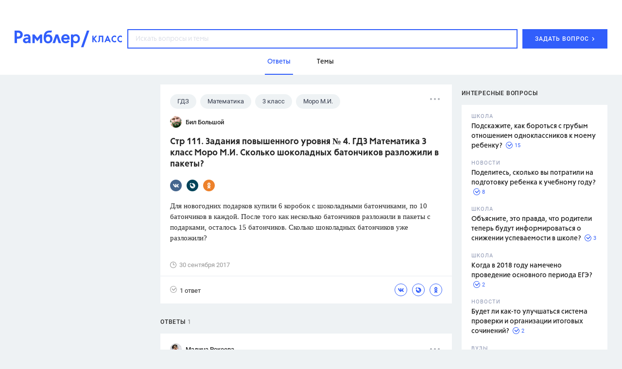

--- FILE ---
content_type: text/html
request_url: https://profile.ad-tech.ru/sandbox?img=UxzREhMCEbYYDqVjp-Qfw2o2kSXZUEHr-iKv4TJ-gomm7P08aha7QUD1daCAQfbONzO9sQJ8r6X0huDfrQU9c1u12bHglF2sxcIVXp5uCRi2Q-XR9MOyfpOwWcTLo-wQc8kvUEmEEceqCFOcKmv9lgMi0XlIU1*m9i99tAi0vJoLxG70zci3qtZRaJlfIMOvrq-pRsVz98t3fLdh7IXy7gIAAAC63LwKAAAAAA&img=VNspE18XPil59v6CPOi1ONgOyxqLNTqdNRn9iJMaS*R4y12Migd07RdAHGZ-YWXW*y4E5-G5ZE0jdbDHS3QGidbQjvziXeoudz8IwVX*ZrByKepSPAXQ1xBneiNNOaBpQUds0NdYBIknbik8rHJ2Vu3yWyJa4YtRH-2hCEeTch8CAAAAuty8CgAAAAA&img=Vlx0nUQIxf8zZHvQfrZd4e9csKll0Cupmubw0VCFNBKKR-Qv2UBFqaz9DTv5dB3q*1JvWYu-F6eHomB2x8VuubmcUKTyx9ULYZgk5h*ga*esJzMo5l7xozs-TyGhmL-gAgAAALrcvAoAAAAA&img=4u-B*RuBsWtRX7luD4ZqcbgZCgPqGTWngDJRcY1g6FokvwkHSpxkrDFZE8AKI9Z*41GPocJMJ2FkIr-ffp9SePGODGq7sa4eaOIBddUCIQxaff8QAxa31TK*Gpui6B7fAgAAALrcvAoAAAAA&img=xLPEK7rps4s-Q860MhrWcUeWDs4RP-Vg25wtFYArS8zU-pWt2eWGk8nXxi3-Rs*d5c5U9wo9I-38HC55E-Ukw7CG5LJz5hMeW66OMuF8NdOX0hXxiQJiamRcE3xHckn184mnrmVPqDO8MIlfLows3wIAAAC63LwKAAAAAA&img=Px9Bl7wfPNRJWt8DQf3dwdeYdt3Gz33X4b*2NkIlrhKkymFwd3DnRuPaik9HwMTVjav*7ozQ*UE9g6JiAWlkVD4rokbC*6zUOXN05jtJ8eJk7Su39*FFIkSF4fQXQvHMno0XWnU2k3VtA3UDOajdtvc0J8VLZEzKv0eHFw7IrqfdrGwWuIm59uMI*LnrAC3hPCTGBJR7*3dS0dJY-xndL6WJ1asJxj8fV*OgniS2PuACAAAAuty8CgAAAAA&img=tE88J259aIxhPLSA8dz9LaR1eH5mtZY8J6VPYz77X60uFCumFWKssQZZNJpnjhi5kJFzFhODCoHPsO6TxOd2f2Vm2ING0N6piRrwwXJvrEMcT04YRN2SWGjnn9RVpUGSAgAAALrcvAoAAAAA&img=QGEIVsZaCAGcfWizMXc0wZxklzv0B1UlcH4dvTUvT57beWbJMt4-zdbTp76WahwQwtc6diGweNNlAyZ-YAMsvt*v4Dhh0uX9z2IUTOe1bHFir7bEtS0Z9azIhUoRRRFqicKzJOpZyPKhp6t8shDjTv*ceNGbvgvHh5NxKGHBtw2-Mh39tvt5Tvl14vCOIBBLXNe7LwDasdZy03NiJiTN0KN9Oqg700UISdM3i41pz1X9kwLVJFwx59wrVWyw-bQ718HJShMINm018qNctBreWhYcYZUVrGKFaU83oFYUhZcCAAAAuty8CgAAAAA&img=VK9T7xnMv1WP492BP3cy97db2KdlLVbttR0vDnRWZYfy-IqGhwT-llFABbSSH*Cvkvv-wFiV5YGrFL2wpykJGZmGb1JVXvOEm6kcWFaNtUPDh4d6gxtKeTquXP-dZpYYAgAAALrcvAoAAAAA&img=P-Xk--yvv1aGfukPjeQ-keZHTOa8S1U-IGLTxK1QyLJoWs8UfIDJw8uDaDqP0oeCD*wofNG839s8FQvRU9rnxbqkT6e730iIRDL9iprNZYG0kcSoK7HDVflcClygKLnnLrN1aKaN9CsOnHSItiJEowIAAAC63LwKAAAAAA&img=gk7X5uOPZB1PGDB2lQLXEGjIriLkDUSjj5m5JcTzsOMXJ9gBDos8IAf6BpUHGQUSsmYTdZGinRv4hrIsJIQUUHPsg*VPACrYPreDutH6OlICAAAAuty8CgAAAAA&img=mwY1TR8aOvtG4UoLkPQB8Y*tqpyfOKQpTXDKjNjRmHj6ok1f4uT7A7kQ90kQMxcabvKAHJEGCvQMNGXq6Q*S0VEZuoNaPKMIXQge2li-SrkV2YPGobvVew7nCBlDL5UbgMgkAflytiAmdE-oXeZZOQIAAAC63LwKAAAAAA&img=czJ-zY6I59V**ZhoX2IV6yVYdhkWcZAYzbwTgWFffJheLUkNwB8CcnjkiVAwbM7CjuKMhwVaAQCwjBIZ7iTSVlMfBYM1r02seBUfz7RvHxwG5JmCuhvkyrAvBUFqlsg2x0tHxPTR5epvQILVzwAekwIAAAC63LwKAAAAAA&img=0sGEg8rzeuuG0I1UKhXmJK89BZFOlENszv*ReZ5wAvCM7vkchQbfHnfN*-Oj*A1BSD2AxGVQ31e32675qLdMHuJgO8N1NJKvPzslG4Hr04Fslu2jimLMJu2tIcsbDXWe26wy24oFd9NfgcdpvNnFB9VYCVqgDd2*ktz3PPKZdgQCAAAAuty8CgAAAAA&img=sXhfqmd3SIzBtzjhl6vzPXVCtBmGMFGTGaS3JsphfjT3o1E-GWVGedEbFCO*Wu**dkRckderzrBTaeDaFAKf8cNWYFXKpRxq6TC-p5TK*5wdGN25wCiL30J5lH09Gxey0rkaJwWQnJxmb80gIS*YegIAAAC63LwKAAAAAA&img=HeoNSDB0G3gtwY0fjd6vSCdsNJtVpH*kpQ5lNBmrNy-2LCqbcBFlDLv15sDQhKORojRyFF9kl2BhVulW4ObSbMICBglf*NrhWlawadTsCtSJHVtrGbDDDfcUY1aEYkcHff6aDPlw8FNyNMu-CBlYWeA4oWROj3ESqE24xdr0XAYCAAAAuty8CgAAAAA&img=HmW*1nqJgOVhNFIba1zVOEAHWP34KJeG9SFyyNuX5cKRFLqDRf0xqkg5gm0mlbwavbuZj4MXFdjzP6SwiQ2ZaIG*gr9u4TKgZ52ifxfzceMgepIZBeGuRNR9*FmAT7RzkRgcyj015Bn-jRSnBoKtfgIAAAC63LwKAAAAAA&img=7Z2ioxMd99kwIlEyj-ElxUP-nK8faxbQJb2vOoKgfycjTsrGpwIIDauXp5yIsl-uIEukSAmtukesZy0IihFJZTjodAambGYXuTDxncKT9kQ2AuBJggPpRr0-*MeAKRp1KMBD3EvHB0H2QcB3kb0f3gIAAAC63LwKAAAAAA&img=QoEBjXtfHXQavuEs*rgHUIrWf4TFCs1Rh4b33arn7T*Awo-0ltvXIF*giP*o7DScKiC2HjndnY0*C7u8*rryR9hhPptKMcCsOduA0pbD-Lrp8gkp*3sXRgWlhRbqQP4RanSvdc189OwBQo-hrL*zACPELE1nKiXovKiC8Vgve2Qf*Q5mdlFdmIs*WXGD0zSjAgAAALrcvAoAAAAA
body_size: 2181
content:
<!DOCTYPE html><html><head></head><body>
<script type="text/javascript">
window.onload = function() {
(new Image).src = '//lbs-ru1.ads.betweendigital.com/match?bidder_id=43008&external_matching=1&forward=1&external_user_id=00000000-6974-fed7-22f6-b584040be201';
(new Image).src = '//sync.rambler.ru/emily?partner_id=9122f432-a6c9-4f14-bc8a-daa781f3d204&rnd=357350629';
(new Image).src = '//px.adhigh.net/p/cm/rambler?u=00000000-6974-fed7-22f6-b584040be201';
(new Image).src = '//ad.mail.ru/cm.gif&p=180&id=000000006974FED722F6B584040BE201';
(new Image).src = '//www.tns-counter.ru/V13a****rambler_ad/ru/UTF-8/tmsec=rambler_cid1306806-posid3549900';
(new Image).src = '//sync.rambler.ru/emily?partner_id=vi&id=abcdef&r=https%3A%2F%2Fdmg.digitaltarget.ru%2F1%2F7009%2Fi%2Fi%3Fa%3D185%26e%3D%24UID%26i%3D%24RND2128956603';
(new Image).src = '//yandex.ru/an/mapuid/sbersellssp/?000000006974FED722F6B584040BE201';
(new Image).src = '//redirect.frontend.weborama.fr/rd?url=https%3A%2F%2Fsync.rambler.ru%2Fset%3Fpartner_id%3Dab56d453-f95a-4cbc-97b3-1e30a8f95173%26id%3D%7BWEBO_CID%7D&usr=00000000-6974-fed7-22f6-b584040be201';
(new Image).src = '//an.yandex.ru/mapuid/ramblerssp/?00000000-6974-fed7-22f6-b584040be201';
(new Image).src = '//sync.rambler.ru/emily?partner_id=rt&first_id=4d170672-deab-4eb6-8b32-8088a249e06e';
(new Image).src = '//sync.bumlam.com/?src=sb2&random=1279489658';
(new Image).src = '//sync.rambler.ru/emily?partner_id=799dfec1-4657-456a-b7c9-c32ee3652b12&id=835173811';
(new Image).src = '//sync.rambler.ru/emily?partner_id=aidata&rnd=00000000-6974-fed7-22f6-b584040be201';
(new Image).src = '//sync.rambler.ru/emily?partner_id=maximatelecom&id=00000000-6974-fed7-22f6-b584040be201';
(new Image).src = '//exchange.buzzoola.com/cookiesync/ssp/rambler?uid=00000000-6974-fed7-22f6-b584040be201';
(new Image).src = '//ssp.adriver.ru/cgi-bin/sync.cgi?ssp_id=5&external_id=00000000-6974-fed7-22f6-b584040be201';
(new Image).src = '//sync.rambler.ru/emily?partner_id=cldata&rnd=00000000-6974-fed7-22f6-b584040be201';
(new Image).src = '//sync.upravel.com/image?source=sber&id=00000000-6974-fed7-22f6-b584040be201';
(new Image).src = '//sync.rambler.ru/emily?partner_id=6bf5a340-6c1f-4262-8f72-400b3d237f5d&ruid=00000000-6974-fed7-22f6-b584040be201';
};
</script></body></html>


--- FILE ---
content_type: application/javascript; charset=utf-8
request_url: https://ssp01.rambler.ru/context.jsp?pad_id=434637240&block_id=434637476&screenw=1280&screenh=720&winw=1280&winh=720&rq=0&rq_type=0&rq_sess=6F791D429DB456623D0ED4A2113D7549&fpruid=pA8AAENKs1fQy97mAWbD7AA%3D&adtech_uid=4d170672-deab-4eb6-8b32-8088a249e06e&adtech_uid_scope=rambler.ru&jparams=%7B%22p1%22%3A%22bvkuo%22%2C%22p2%22%3A%22y%22%2C%22pct%22%3A%22a%22%2C%22node%22%3A%22billboard%22%2C%22ssp%22%3A%22ssp%22%2C%22puid6%22%3A%22RKLASS_TOPICS%22%2C%22puid18%22%3A%22RKLASS_TOPICS_ANSWERS%22%2C%22puid42%22%3A%229.1%22%2C%22pli%22%3A%22a%22%2C%22plp%22%3A%22a%22%2C%22pop%22%3A%22a%22%7D&top=0&left=0&secure=1&vcapirs=38_56_80&fpParams=%7B%22f%22%3A%7B%22p%22%3A2231318396%2C%22c%22%3Anull%2C%22i%22%3A283944215%2C%22v%22%3A%22Google%20Inc.%22%2C%22r%22%3A%22Google%20SwiftShader%22%2C%22w%22%3A3368131880%7D%2C%22s%22%3A%7B%22w%22%3A1280%2C%22h%22%3A720%2C%22a%22%3A1280%2C%22b%22%3A720%2C%22p%22%3A1%2C%22c%22%3A24%7D%2C%22o%22%3A%7B%22t%22%3A0%2C%22u%22%3A%22en-US%40posix%22%7D%7D&callback=Begun_Autocontext_saveFeed2&url=https%3A%2F%2Fclass.rambler.ru%2Ftemy-gdz%2Fstr-111-zadaniya-povyshennogo-urovnya-4-gdz-matematika-3-klass-moro-m-i-skolko-shokoladnyh-batonchikov-razlozhili-v-pakety-61878.htm
body_size: 7475
content:
Begun_Autocontext_saveFeed2({"banners":{"autocontext":[],"graph":[{"banner_id":579454843,"block_id":434637476,"cards_mode":"Url","condition_id":579454853,"constraints":"","cpm":3.0,"domain":"yandex.ramblermedia.com","frontend_params":null,"height":"1px","kwtype":4194304,"max_cpm":3.0,"mime":"application/x-shared-scripts","price":3.0,"priority":0,"source":"//img02.ad-tech.ru/file.jsp?url=2NuaAC-jfvAxjpniPOITtee3Sr3aMUkqD-JFKY2QcjagpaW7EXUU7*cc5nvSqBG1HX7U9QiqVyC7otpbzEN0hY-JGw2TDYiNIwzrzibvtzD9s23Zg2ftIqnx*wjaDCr6OUFy1lnY8tNahYXR-Rac94-CTOnwnC8VGq0G*2iQLogaqg9kCR*lBsIi5ZHcEdxrQLKtRziG0YywPg59c6*jkAOqJYQhNOCTRqM4HegqmgZoB6jw5HqS05trXpWoQ-xB6FbmkPxJ4Ll4YIUY7HCPfnVQdPFGW73B2uqy4ZVOvixqBMbl3iubw6VbNbeENBIh43R3iBTCnxD98*2RxppC6JnwXwqeIdkaC7eCNbfhViac5HDOgnNKOm8YdToihN6wAQeuk5g-gHeCwVpTRGPtTVfAdInNcUPJ57X*bzcusOFoN7M5ToEa1jkcqeZxThOBjJ74NoWwo7oHKGQGAq8DMIt3rAZG-alJnHm23DcEjDKBGl5vk9uASUg8m5lywqU40F2jsNL6Sj9paW5ay5OVdHRarJ6XcysVGFeGg4vL16H6hP7UTvI-zCCo20TWs7YKOZ6LwxM*obaVhTs7TAuNYdwHYIFAdh7eZfPOb97JEV5zxtXEvWhPfWeQ1bzukKtOWREkOINdzkk0Kl0C0HqyrYbYEG-SJfGeQm44q2CKzB3m7VsJV1i-NERt6VTAm4FNynhOMekYB7fJPxISuN-y-*YjFAZeCS-rmT-ByUqJkprm3ne1MaZ-7yHDoPev3yNXcJWLZZDdd4XKo9xqyLHeR2z8eWUeTdpTKoh8X2ccHCAlBVbT3KKKj9Z4ZHURFbCGxtdvGBDNnyP1UJfCcKV69GqTM5homnOCPnGsN56h*KFC1Wcf6uQbMUm1EVyq*VN*8OhbQQ5gOJyTXttfFWaOCFHimE3TvRaOd*H2iwjV8xJakZjDaF6hL-cFm3Qu*y-7*eygTn1M8AqO82M1wdK9kV--krgNMEE6KQK*2dpUhXEXJRe0GS-F16lqC0YKWw-r*rl99XfQQsYvmlu4*[base64]*077UvTGU4Ur*mL5UUwwFpiOAsJs7fBcfEa*Wh5wwSjHo1weRhEIY7sc89-1QclgzsllSBr7Z*oKOXikb9cVyNwAv4*pMYGoz5tSK-ppkj2zRNmcp7iiI5x8n-pGKPSYBeuhAgwIfVZg3gPxiyAenIMP61uf1CvM0KjDQEvBHcP1gJlUfdSUsaG0N40JHgOAkoWa8x1i-m-nbrmxDfj2DgKB2EFD5XhYs4ac7PQKQYvGokjROhLG3Fqg-f0*TuXejddbgNvW73AbWhb01*YUTaP5c6yAks7uTmGjKLRhf8fgwFWimkVNeiEh50duZkaeDBrVYGx7aMdkXgZJgLW2UrKE2JiWLjPc5*pq8eXVeX1q3wcqWglPsVX373uMEVf9jVAiiIiQiYMV1GqiNAPEqeMMQm*Ra5EaNOqaayAiDqAvyHsi-I-zzzKDdfglIzgS8fzgY3WO2ttDmWYZ16M-BpypGdTpEE-29BWLq9ns0WYADbOW9BStGhwwi5t4ntDkWPnFr6Mii-Mn8O8l*BAZPvf200Ch*N0FpBAaChT-9SmBR6gCAAAAuty8CgAAAAA&eurl%5B%5D=Wmk-0LzMjivpp6x0ujOlrqTAdbRjxj9GRG7XCER1v5ZpgVhROLYGc0V3eyd0EopAuq*dhQN2WU6WREQ6oV2nQgIAAAC63LwKAAAAAA","thematics":"1","url":"//click01.ssp.rambler.ru/click.jsp?url=tcw7OHjvS5jAXLLaX6bEXGD-X-mCQ-sc08S*3RdcZXl8uv0SANIH0cTWRE6iBPXVD*LmoEp6DGybi-ISRhptMokV89BllyoBsW5k4SFcApLM7x9esj5da9xWOeSHoidARS2Sc20ijmJyHOLtHGdqYPAJeXhEwMzEAOxT7cjGReNRLJbn5TA3aoqd2Q30YbrOGjB2aOt-EYkmjthEi1Y99kPaNJ0wfilQn2SkzeX29IdPyB9LoPZxvzNQoobkd8nGp85tj3T-6*fkeKzSBVxWHhUUEEro*8Ap-qF4FDKl5WuszJcncAGhvtPTYEKCWs7gmB54SjwKAGmRIpTncZeyI*[base64]*y58mngFN24s1G6xQC-iok0TXyypwViSM8jb4iKzDPaxlwZ6*yG4TeebK*wjusflwzEHHPVn0I9ZbEjfUkl*T9sXqyRHe3B47Qg5An4-RQwpXHO-ldY6GtxhVE9pwHrSBeefd4RY6aSHDXPQwHiAl7L6cm*o5ssyFXi8vPOJM-Om7KQGvAcXCS3NXiTzKiYphOM1CR0kNFKF7C*xS-vguooegt8fgnS9tXv2I2yMSBHZevmupl6UVnIAEkMTB5MBrP0qmFG*uUhsr0hov7b6W2iKNkDm3UMRVQWzDDj20GsHW6QEkrFZ8W0100t3aLDPSPAE7Vr8WxU1c0zr6xc6CM8GzgNOyuYZt*5JahFTusFW2-HiTa12sBqnUmKOEFSTSu1SF2Vj1gz8-830Xb3TjFHQmnByZT5O0dA0vN*WNZskY*RjDNYUsEJD7ApXdSwZKy-99Nbd6-DvJPdCM*KZh--MdzeMDRf4wBE-nYLROZBZyBBEmqXfXSG5ZgzmQ*xEROfpjSY6AyIlF3*ohXGcsBJ57g6ke3zcwQ0oHLiZiKEUckmW8YxYdua-HgTbgzUTHHn-gACN6C0yDv41bLnr0dxBk9ceD8zJBMnGjJSNLa4d*rYRwf02VuDaahx5bdIpizes2ixs0JM6TOvG6fwaETziLTdThR1UXHc*VCLCnzUILPmdElWZHg3juS02XRY8lbay*UvjDam*l4gW9TAyU0YRLUinlaLtpSKo1ojlXuxAfUqsjp8QsTGiw9K*Q5uzuWyEi-q9LIIDMooalw8fxW6BNsJL*eL9rXw88LGpgP04sDuG-HdKilIj8GuDAHMIehsgqqdEOBcVDtnC3vj6ts62kT2KwB*DNLygb9GMpJL7l16*D9AW9KCqf43dz4i2saiT549iNXig6LUkEI4edmgam4cxJt98oClLUsb4UsZ6smxjrq5h3ULOqwuBXNpEwYTnsCAAAAuty8CgAAAAA&eurl%5B%5D=uzzW71UHzX8QHb2x6x2FseWvM48N1bWCrxWkRo7ZVnL383P2dbOsgM1DxziG36DbT*DFEL*66G9CRhEAV62SVwIAAAC63LwKAAAAAA","user_id":429804626,"view_type":"Fake,Graph970x250,Version_Desktop","viewability":[{"percent":0.5,"time":1000,"url":"//img02.ad-tech.ru/file.jsp?url=[base64]*K9Tbfnsm*MU44BDUUf9GD9*6jXd9vNombZHFI*kLpe5QkrHW*2NvxjUktE-my9jg9rpeM4xCB1ileLc5o6q76NgR0EsYQloAWo9digKTWxH8qiFiFoxxTQXJHqBDRW560JlpniVe5NnWeX3tqB4E9aBaqNZsTOidTPsNem3PUNiyRewXpu-htYleGu39ehv-CzhtIf*urj3WBbbcL6e-SbtY1rNZruzNEpmo9fa36i2RyMjNCDEPcGFhUddQnvnrxRcM0PfoBw3peO69HFzbZBWzauYxNxV3eHnXb0l3pRgfQ1fiMV26oTDDb*ytAhbHQcvjKnpfB*P2jVcgQMVF-DG3eGmLl9Dwzv5WJ4ecMC7qO2wgVeCcjZvdh8e-vhb4voLAOUyyxEY5kkYVkxZZYAe3NoKZbvgJT0YuCayGDBORc-gNT-pz0Xl61tOWYDLQ7FYwwdsO*vu7v5miwYnml*OQ-KF4staHQ*QV2qqhKUaqC8wRGDKJiGL4x0r9CBCrLipbSuHJOi3Sx1LcrXjd4OJgtU6RNV3tNlT5436u1w4*GetlC1kmyG4DXIAdyf28oOlnDkeLQgg5ihNzDso0OvhzNxHpLaXmW5CYkr3YcnEMyzmvpOLt6sQ0didBQ4GsJJKtYmZP44e6KVenESrCvAU2MvFPmUA4p0vE69FH3VBrh0BpJj-PLphhy6iz8yh1fpftcn2k6VRTsQwTdvjtEIuWWXIHM*0G9N-kUHVOuQ6ZpaYd1HilbYg13KCtnVLPUS319he9pAe9GTj5G2pvJenub2Ah*VP3JEhZo2sHXsZEKYeOj*wrIbCoq1lpQA3aLzEY2FlReVWqC5rYWf6e9vSwjI8*2bq8CkUnODf4697oRMSaxzTV9uH6GN8BOaPI9H4nkIv9FbajtFhRrKTiEkZM5lOZUDgDM5V1wECyF-ezHcw3b5yIjEr8IFDJ3RoYktsZUMg9oAEYrrujBkH4WWl4r1BuEYypMTYW4i85lrr62oiSPZ5Ggj9dWNGHelUy*aqI7GGQhdcrPkdDh8jql2ZNQBMJnGzJKKpiFtBaIC560qKr9Mn4t-73xINkq3dCc8Nk0p3JONDs*d6uUeVEzJeMvyzNxf9VJeB4zBQNcVPloLJN4PKZSmA6Ad62X1XWVtNVOBd*sXwhHkPKSwLhALxA9hg8OfBxVHg1HttuChDigFkn5-ZGIc9LNiqcZwEJo7KVQeoq8XyNXO8XKg2AIAAAC63LwKAAAAAA&eurl%5B%5D=FVSuNQWq*5Kz8Fo6asMZkpqZ-zzj4Kfb6f4e-nhHd8YaCOEkcPYUALnL5pnzBB5ORAhbRfEhqeZSzXTHBxMHcgIAAAC63LwKAAAAAA"}],"width":"1px","words":"{codes tag 427721357}"}],"hypercontext":[]},"blocks":[{"id":434637476,"options":{"banned_referers":"","json":{"adfox":{"p1":"bvkuo","p2":"y","pct":"a"},"node":"billboard","p1":"bvkuo","p2":"y","pct":"a","pli":"a","plp":"a","pop":"a","puid18":"RKLASS_TOPICS_ANSWERS","puid42":"9.1","puid6":"RKLASS_TOPICS","ssp":"ssp"},"view_type":"Graph970x250_fix,Fake,Graph970x250,Graph970x300,Branding,Version_Desktop,Place_ATF,Graph970x100","visual":{},"wl":"rambler"}}],"cookies":{"uuid":"00000000-6974-fed7-22f6-b584040be201"},"debug":{},"links":[{"type":"img","url":"tfX8ivwDMUyJtPMWT7PwKlBLojYeIOstm93bKdCNtsbXBJcqTUDV-T8o6TKXHWJReS70MVQPIypKq7V-ufzbX*stBGwRaEo*1xCiqEham9Q2gTrTeJg36OSpo3Iup-QWAgAAALrcvAoAAAAA"},{"type":"img","url":"kQAxcYTqhbrWei3ULUsWvoowU*1OYPGGZj92Svcbtsh6BltREfb-cjDZrvCRCZpS1tpJXvQW4BfTnpjRZB0-J6oL*WsFUwrQ0n4JJcnFyJJB5lUZtjWblnRKa*BDl9V7VSMjvWZb-z5afLDVnel8-gIAAAC63LwKAAAAAA"},{"type":"img","url":"M-NeR3qpsV2BX6YgkBblo0JvaztjR6zgx1qvnJtpClZdY-*4NjYaqIBHq0yylQ9e2ly*SgJvhamsxY1Bi76H1-1IIVP*NqI1inx*30ek8GwcfAiva1mzvxUZONU89puzHjFGtova5eyaRlq5d0GUUnOt2*eiRITwrtaE-Eix5rV7is5m2CkVlEC8SRF0hWt1AgAAALrcvAoAAAAA"},{"type":"img","url":"7vc*YeS1mDSXdm4WFslZWziMCHSW5ojLXgg2pTbULgDiVWs9dNuwNeKmdLpbR9nTDzzeGgtf4d*8LDv*ZU5dibO5OOmi5E8ueZPqTv9s7aavlcokYej3I22BF*UCj08vYo-QCvI4s-c4kHHf1ItxzStqEL2ciODNfsFNtjAucI3hY2-NoMr3IsdRdgyZ2GaKV*z9TI1s*DGJJc-7QnWnH1J5V2USTJw-ru7IuCqJo0gCAAAAuty8CgAAAAA"},{"type":"img","url":"EoUW0fuycQE2Jw9q8dEq*YhbuHKIHBhXhDsZ6Z*JryieZwzqlUbWMETYjlZzNrw3*CSL0MauOlaAlCpfDtW3N-SpwYpy7fgXf11JBZxnwz-B5*ecZop64BDg1T7CCNjxklzQsdz8QUj3gNqW*C8hBgIAAAC63LwKAAAAAA"},{"type":"img","url":"ZHzI1o7WhR*BoImTWDDyml4bZlqfzEZauYEpnEkoDypWdcWNbYour9yt4EpxUxfnF65eg3kdoTiztTQ-lhlyjJVJaybQCFOdGhA0sRhzc2BJxDHDFn-MVdyauef*t0woYW*v54U8ZIsmRlcIClyLiEH0kXLW*rjKAH6mBCDri4oCAAAAuty8CgAAAAA"},{"type":"img","url":"yBZcQdi2Gp0dZArXzDDS4365gCZ*EvguWxNHWGw3JkZGFmzV-ojPzv57voFYcYh97fJqHOkGJwG0u-htw3xdlO1OrDncrWdDLz1owC*gQ-WrOej-vm60gbPQpJtZaPClAgAAALrcvAoAAAAA"},{"type":"img","url":"vJSj2HbPkEQtXV3jt4QNd81HbhYHiklRU4QOy6osX59rNi8uSY4fJsWM8840LOOiDyeRhJ25IwIy-RTjpBliR7DCAqZlKH8J*MWeOXa3EHeM9FAhfqyNFbUm5W35WabLAgAAALrcvAoAAAAA"},{"type":"img","url":"OeLiGhBysEvID4Dl94d*oAaaBEE9m9ON5GrsB3HZJL-d9y8Of8viF75OMl4JLp1ckUKKiDU2*9VbF*9GT5TmLV2rvtdkan5I77wls0xLfN6UGdgznMg9zeba7PGJdRcaAgAAALrcvAoAAAAA"},{"type":"img","url":"xLeXE84szibEz4wuh9K9JoyL6WLqdPrmawUUpspypML8A5xuH3vmWUBOTi9n6lEBXoNFn9ov8MvKK213LFYqIvBx2Tc1xLmr3jIqyYxh7XcbbKKGPmu5obAWBhH4cISMgVNvghZtk6qQSo*qS8nWxziNhTW2QmtLLy5Mi6eFlt0CAAAAuty8CgAAAAA"},{"type":"img","url":"cngec14nmJSnBIjdbd3aeiC1apYDI1VxjJ-vonf1vZ1OExaf5UM3J1k-*f5Qh*5KoHPSgLdSSRJqcFx0ne0Sa1gv4NAn3n5-dyzh9aMRxiXBn49LUI4gzqTTR4xtX39c3z3OPQ2YhHNLreFvddYCdmxyOFhp4XFcprgatgsaBywCAAAAuty8CgAAAAA"},{"type":"img","url":"6B*VdfMelb8-rUKCq*AKYqKYB9BLEeU5kxNlNhGrdN6LmzKv3lBMo0*qHRGxDDrHi-nemX7pgjjud5EmzHo32hLjqcAS*UOcU33uYaTaJ44HEpzBY8oBgLMwkZuk0yDzB6y7H0PJOqX63C6RgpYeAAr*q*2LgEWJlM7d6*gp40MKYk-U3aXL71CKNMB1xrZ2uj94IJESzaDDZqG0AgCyIQIAAAC63LwKAAAAAA"},{"type":"img","url":"oMRQzxZzoCobkzbyrmElg6yCt5nEIKwPS*n7gsspTGDUTG5isx-neAR2xPz7*kDfypmyCP6DVvNYKapCXh6gz*RLdl6ENxRBDzX4xOXeSAMCAAAAuty8CgAAAAA"},{"type":"img","url":"pw3IabByLEaJm9olsml8I5jBUzE0-x8bvSYXl5w4X7I7299gekbewYByCqSFnvdpefB3mQWegZHdNV-4COvTUP9HeeV*WUPaMeGFOH97IRnWYDtc5z2MDa6EptFEvaiKF88H0IGYPSIOieJLFS3Q6AMA3XL9PXPoF001BdpaLWHJd9kvXqKpjkRGuf*2wB9BMdx1YhBhbVwahg*BZy0jzeNnkb4bvFXjcB205Wk9ZCweSQm4i6OZTeXQZmfcB2YSohUs-Gmr75r6FYI2n3EgavQb1GwrbL30nnSW5Y5vmLcCAAAAuty8CgAAAAA"},{"type":"img","url":"yeZZuxYJTrDyxi0pOAadSye-qicL8IxLsaZup4nxIikgJ6mgVC0swivLDi74QsP40-DcPoxcF5zmqUGWuSX0p9rW7HEp18vmEEALWXRjTUMdTxQcDy8jd5iBuJQhdSMZ59LASCibL2-rz4J5puBEHCZDToVuLEIh0iyTVRC7ytsCAAAAuty8CgAAAAA"},{"type":"img","url":"ReKEuwyursngl19JjppXfq*cp8k8xGKId9UGne5-fa*ftXNsapc3xmzmv-P0aCdyMJqX0hriqDkXECdoMGHJUnwm0Cc6m7Ii19*99I0KB1pZ7UqcdtUAeV8PDG-LYTkW5**HmQxTUYQKbVommI4yNQIAAAC63LwKAAAAAA"},{"type":"img","url":"53zVDAZcf*sCtuH*OtMF2CgvLR2-wlzhHqdKit5WnP7jjHJK4h0-b2kuR4zgn5JS5YVwhEc1onazLN2KBaZdUxeYYlelWfIlfeHCNIngqBytrwMl7-U5uU4cQnP5Kr1vq8G8JpqoSF9d7oAOfnqJVQIAAAC63LwKAAAAAA"},{"type":"img","url":"sFjNZHaSnJDZl8dhwi2*ya3aDSpP6gIJrL3yF7j47*yJiVv4R2QhfeaujZnSltOkCoQ8kX6Y206fsyoRse2JDYTaLWwUIGCSmnxromXbUsRtM*yTHh*uvuN*7uvwp4F9cf9R30hEYt3*IjSu5RcfNgIAAAC63LwKAAAAAA"},{"type":"img","url":"Fus4yOwAjhqGDMk1km9BjwxFgaYgEe73ezziX2aMfSFM*ujAAiAL7DVajOHLa1DABSanlIdpbMa0MSxM7-sNnjbF0gDY09Kx6p4BMlPLxuBMt1mPN3p47jKFC6oMHv4tgD6k4VOc2p8N1*xsk-TynAIAAAC63LwKAAAAAA"}],"params":{"impression_id":"1769275100016-XNtDeNHL","is_mobile":0,"marks":{"misc":2304},"priority":1,"thumbs":0,"thumbs_src":""}})

--- FILE ---
content_type: application/javascript; charset=utf-8
request_url: https://ssp01.rambler.ru/context.jsp?pad_id=434637240&block_id=434638924&screenw=1280&screenh=720&winw=1280&winh=720&rq=0&rq_type=0&rq_sess=6F791D429DB456623D0ED4A2113D7549&fpruid=pA8AAENKs1fQy97mAWbD7AA%3D&adtech_uid=4d170672-deab-4eb6-8b32-8088a249e06e&adtech_uid_scope=rambler.ru&jparams=%7B%22p1%22%3A%22bvnqh%22%2C%22p2%22%3A%22emiu%22%2C%22pct%22%3A%22a%22%2C%22node%22%3A%22fullscreen%22%2C%22ssp%22%3A%22ssp%22%2C%22puid6%22%3A%22RKLASS_TOPICS%22%2C%22puid18%22%3A%22RKLASS_TOPICS_ANSWERS%22%2C%22puid42%22%3A%229.1%22%2C%22pli%22%3A%22a%22%2C%22plp%22%3A%22a%22%2C%22pop%22%3A%22a%22%7D&top=4065&left=0&secure=1&vcapirs=38_56_80&fpParams=%7B%22f%22%3A%7B%22p%22%3A2231318396%2C%22c%22%3Anull%2C%22i%22%3A283944215%2C%22v%22%3A%22Google%20Inc.%22%2C%22r%22%3A%22Google%20SwiftShader%22%2C%22w%22%3A3368131880%7D%2C%22s%22%3A%7B%22w%22%3A1280%2C%22h%22%3A720%2C%22a%22%3A1280%2C%22b%22%3A720%2C%22p%22%3A1%2C%22c%22%3A24%7D%2C%22o%22%3A%7B%22t%22%3A0%2C%22u%22%3A%22en-US%40posix%22%7D%7D&callback=Begun_Autocontext_saveFeed3&url=https%3A%2F%2Fclass.rambler.ru%2Ftemy-gdz%2Fstr-111-zadaniya-povyshennogo-urovnya-4-gdz-matematika-3-klass-moro-m-i-skolko-shokoladnyh-batonchikov-razlozhili-v-pakety-61878.htm
body_size: 2825
content:
Begun_Autocontext_saveFeed3({"banners":{"autocontext":[],"graph":[],"hypercontext":[]},"blocks":[{"id":434638924,"options":{"banned_referers":"","json":{"adfox":{"p1":"bvnqh","p2":"emiu","pct":"a"},"node":"fullscreen","p1":"bvnqh","p2":"emiu","pct":"a","pli":"a","plp":"a","pop":"a","puid18":"RKLASS_TOPICS_ANSWERS","puid42":"9.1","puid6":"RKLASS_TOPICS","ssp":"ssp"},"view_type":"Fullscreen,Fake,Version_Desktop","visual":{},"wl":"rambler"}}],"cookies":{"uuid":"00000000-6974-fed7-22f6-b584040be201"},"debug":{},"links":[{"type":"img","url":"UxzREhMCEbYYDqVjp-Qfw2o2kSXZUEHr-iKv4TJ-gomm7P08aha7QUD1daCAQfbONzO9sQJ8r6X0huDfrQU9c1u12bHglF2sxcIVXp5uCRi2Q-XR9MOyfpOwWcTLo-wQc8kvUEmEEceqCFOcKmv9lgMi0XlIU1*m9i99tAi0vJoLxG70zci3qtZRaJlfIMOvrq-pRsVz98t3fLdh7IXy7gIAAAC63LwKAAAAAA"},{"type":"img","url":"VNspE18XPil59v6CPOi1ONgOyxqLNTqdNRn9iJMaS*R4y12Migd07RdAHGZ-YWXW*y4E5-G5ZE0jdbDHS3QGidbQjvziXeoudz8IwVX*ZrByKepSPAXQ1xBneiNNOaBpQUds0NdYBIknbik8rHJ2Vu3yWyJa4YtRH-2hCEeTch8CAAAAuty8CgAAAAA"},{"type":"img","url":"Vlx0nUQIxf8zZHvQfrZd4e9csKll0Cupmubw0VCFNBKKR-Qv2UBFqaz9DTv5dB3q*1JvWYu-F6eHomB2x8VuubmcUKTyx9ULYZgk5h*ga*esJzMo5l7xozs-TyGhmL-gAgAAALrcvAoAAAAA"},{"type":"img","url":"4u-B*RuBsWtRX7luD4ZqcbgZCgPqGTWngDJRcY1g6FokvwkHSpxkrDFZE8AKI9Z*41GPocJMJ2FkIr-ffp9SePGODGq7sa4eaOIBddUCIQxaff8QAxa31TK*Gpui6B7fAgAAALrcvAoAAAAA"},{"type":"img","url":"xLPEK7rps4s-Q860MhrWcUeWDs4RP-Vg25wtFYArS8zU-pWt2eWGk8nXxi3-Rs*d5c5U9wo9I-38HC55E-Ukw7CG5LJz5hMeW66OMuF8NdOX0hXxiQJiamRcE3xHckn184mnrmVPqDO8MIlfLows3wIAAAC63LwKAAAAAA"},{"type":"img","url":"Px9Bl7wfPNRJWt8DQf3dwdeYdt3Gz33X4b*2NkIlrhKkymFwd3DnRuPaik9HwMTVjav*7ozQ*UE9g6JiAWlkVD4rokbC*6zUOXN05jtJ8eJk7Su39*FFIkSF4fQXQvHMno0XWnU2k3VtA3UDOajdtvc0J8VLZEzKv0eHFw7IrqfdrGwWuIm59uMI*LnrAC3hPCTGBJR7*3dS0dJY-xndL6WJ1asJxj8fV*OgniS2PuACAAAAuty8CgAAAAA"},{"type":"img","url":"tE88J259aIxhPLSA8dz9LaR1eH5mtZY8J6VPYz77X60uFCumFWKssQZZNJpnjhi5kJFzFhODCoHPsO6TxOd2f2Vm2ING0N6piRrwwXJvrEMcT04YRN2SWGjnn9RVpUGSAgAAALrcvAoAAAAA"},{"type":"img","url":"QGEIVsZaCAGcfWizMXc0wZxklzv0B1UlcH4dvTUvT57beWbJMt4-zdbTp76WahwQwtc6diGweNNlAyZ-YAMsvt*v4Dhh0uX9z2IUTOe1bHFir7bEtS0Z9azIhUoRRRFqicKzJOpZyPKhp6t8shDjTv*ceNGbvgvHh5NxKGHBtw2-Mh39tvt5Tvl14vCOIBBLXNe7LwDasdZy03NiJiTN0KN9Oqg700UISdM3i41pz1X9kwLVJFwx59wrVWyw-bQ718HJShMINm018qNctBreWhYcYZUVrGKFaU83oFYUhZcCAAAAuty8CgAAAAA"},{"type":"img","url":"VK9T7xnMv1WP492BP3cy97db2KdlLVbttR0vDnRWZYfy-IqGhwT-llFABbSSH*Cvkvv-wFiV5YGrFL2wpykJGZmGb1JVXvOEm6kcWFaNtUPDh4d6gxtKeTquXP-dZpYYAgAAALrcvAoAAAAA"},{"type":"img","url":"P-Xk--yvv1aGfukPjeQ-keZHTOa8S1U-IGLTxK1QyLJoWs8UfIDJw8uDaDqP0oeCD*wofNG839s8FQvRU9rnxbqkT6e730iIRDL9iprNZYG0kcSoK7HDVflcClygKLnnLrN1aKaN9CsOnHSItiJEowIAAAC63LwKAAAAAA"},{"type":"img","url":"gk7X5uOPZB1PGDB2lQLXEGjIriLkDUSjj5m5JcTzsOMXJ9gBDos8IAf6BpUHGQUSsmYTdZGinRv4hrIsJIQUUHPsg*VPACrYPreDutH6OlICAAAAuty8CgAAAAA"},{"type":"img","url":"mwY1TR8aOvtG4UoLkPQB8Y*tqpyfOKQpTXDKjNjRmHj6ok1f4uT7A7kQ90kQMxcabvKAHJEGCvQMNGXq6Q*S0VEZuoNaPKMIXQge2li-SrkV2YPGobvVew7nCBlDL5UbgMgkAflytiAmdE-oXeZZOQIAAAC63LwKAAAAAA"},{"type":"img","url":"czJ-zY6I59V**ZhoX2IV6yVYdhkWcZAYzbwTgWFffJheLUkNwB8CcnjkiVAwbM7CjuKMhwVaAQCwjBIZ7iTSVlMfBYM1r02seBUfz7RvHxwG5JmCuhvkyrAvBUFqlsg2x0tHxPTR5epvQILVzwAekwIAAAC63LwKAAAAAA"},{"type":"img","url":"0sGEg8rzeuuG0I1UKhXmJK89BZFOlENszv*ReZ5wAvCM7vkchQbfHnfN*-Oj*A1BSD2AxGVQ31e32675qLdMHuJgO8N1NJKvPzslG4Hr04Fslu2jimLMJu2tIcsbDXWe26wy24oFd9NfgcdpvNnFB9VYCVqgDd2*ktz3PPKZdgQCAAAAuty8CgAAAAA"},{"type":"img","url":"sXhfqmd3SIzBtzjhl6vzPXVCtBmGMFGTGaS3JsphfjT3o1E-GWVGedEbFCO*Wu**dkRckderzrBTaeDaFAKf8cNWYFXKpRxq6TC-p5TK*5wdGN25wCiL30J5lH09Gxey0rkaJwWQnJxmb80gIS*YegIAAAC63LwKAAAAAA"},{"type":"img","url":"HeoNSDB0G3gtwY0fjd6vSCdsNJtVpH*kpQ5lNBmrNy-2LCqbcBFlDLv15sDQhKORojRyFF9kl2BhVulW4ObSbMICBglf*NrhWlawadTsCtSJHVtrGbDDDfcUY1aEYkcHff6aDPlw8FNyNMu-CBlYWeA4oWROj3ESqE24xdr0XAYCAAAAuty8CgAAAAA"},{"type":"img","url":"HmW*1nqJgOVhNFIba1zVOEAHWP34KJeG9SFyyNuX5cKRFLqDRf0xqkg5gm0mlbwavbuZj4MXFdjzP6SwiQ2ZaIG*gr9u4TKgZ52ifxfzceMgepIZBeGuRNR9*FmAT7RzkRgcyj015Bn-jRSnBoKtfgIAAAC63LwKAAAAAA"},{"type":"img","url":"7Z2ioxMd99kwIlEyj-ElxUP-nK8faxbQJb2vOoKgfycjTsrGpwIIDauXp5yIsl-uIEukSAmtukesZy0IihFJZTjodAambGYXuTDxncKT9kQ2AuBJggPpRr0-*MeAKRp1KMBD3EvHB0H2QcB3kb0f3gIAAAC63LwKAAAAAA"},{"type":"img","url":"QoEBjXtfHXQavuEs*rgHUIrWf4TFCs1Rh4b33arn7T*Awo-0ltvXIF*giP*o7DScKiC2HjndnY0*C7u8*rryR9hhPptKMcCsOduA0pbD-Lrp8gkp*3sXRgWlhRbqQP4RanSvdc189OwBQo-hrL*zACPELE1nKiXovKiC8Vgve2Qf*Q5mdlFdmIs*WXGD0zSjAgAAALrcvAoAAAAA"}],"params":{"impression_id":"1769275100017-WTwJIqaX","is_mobile":0,"marks":{"misc":2311},"priority":0,"thumbs":0,"thumbs_src":""}})

--- FILE ---
content_type: application/javascript; charset=utf-8
request_url: https://ssp01.rambler.ru/context.jsp?pad_id=434637240&block_id=434637676&screenw=1280&screenh=720&winw=1280&winh=720&rq=0&rq_type=0&rq_sess=6F791D429DB456623D0ED4A2113D7549&fpruid=pA8AAENKs1fQy97mAWbD7AA%3D&adtech_uid=4d170672-deab-4eb6-8b32-8088a249e06e&adtech_uid_scope=rambler.ru&jparams=%7B%22p1%22%3A%22bvnpy%22%2C%22p2%22%3A%22emhk%22%2C%22pct%22%3A%22a%22%2C%22node%22%3A%22ban_240x400%22%2C%22ssp%22%3A%22ssp%22%2C%22puid6%22%3A%22RKLASS_TOPICS%22%2C%22puid18%22%3A%22RKLASS_TOPICS_ANSWERS%22%2C%22puid42%22%3A%229.1%22%2C%22pli%22%3A%22a%22%2C%22plp%22%3A%22a%22%2C%22pop%22%3A%22a%22%7D&top=174&left=950&secure=1&vcapirs=38_56_80&fpParams=%7B%22f%22%3A%7B%22p%22%3A2231318396%2C%22c%22%3Anull%2C%22i%22%3A283944215%2C%22v%22%3A%22Google%20Inc.%22%2C%22r%22%3A%22Google%20SwiftShader%22%2C%22w%22%3A3368131880%7D%2C%22s%22%3A%7B%22w%22%3A1280%2C%22h%22%3A720%2C%22a%22%3A1280%2C%22b%22%3A720%2C%22p%22%3A1%2C%22c%22%3A24%7D%2C%22o%22%3A%7B%22t%22%3A0%2C%22u%22%3A%22en-US%40posix%22%7D%7D&callback=Begun_Autocontext_saveFeed1&url=https%3A%2F%2Fclass.rambler.ru%2Ftemy-gdz%2Fstr-111-zadaniya-povyshennogo-urovnya-4-gdz-matematika-3-klass-moro-m-i-skolko-shokoladnyh-batonchikov-razlozhili-v-pakety-61878.htm
body_size: 7455
content:
Begun_Autocontext_saveFeed1({"banners":{"autocontext":[],"graph":[{"banner_id":579481331,"block_id":434637676,"cards_mode":"Url","condition_id":579481355,"constraints":"","cpm":3.0,"domain":"yandex.ramblermedia.com","frontend_params":null,"height":"1px","kwtype":4194304,"max_cpm":3.0,"mime":"application/x-shared-scripts","price":3.0,"priority":0,"source":"//img02.ad-tech.ru/file.jsp?url=10Kp0oLXjHkpPfC4l6himaU*WS36JT2NJLzS6w*Pse-9nE99lh-C*JoLt12fNet12*[base64]*[base64]*KOguhv*jk87zRvEsKdcFu661QXbed5cqAFQeHJP6ID3bJ-LXBe-RQDYRsL3gNrF52vVF9SLzP2VItpm7bE8-u-WISQSRq1KlFFMhvkuXySLPZ95jGrZhmzkXJ49x6I-XClnlbmxs5ADtHQBiEB1AmSoYJ7MfjR6VXr2W3fZFESOwO7ivph52KvoSlhEA9TK*Dg3IP**Yt1zBPfZ-5QBxFoVn4h2DHIWJ-Kp-499aiPHNvv0l8gV6Bvjq4X-JJ5mDYHXhQ*KXAKJ719E8WX7NJKGEDQD1F17XR3zXkPXD3-HbJyTZIoPIg3fiBZghsyDUQx1bnuV7tZkwupkdnCOaCe3C8MW7rBc1BdQRXWEEZC7vbrCVc5QjBwyfFLx1wpUUORLoDNytq5sSLsPTslTYr37*5PWvevneD4xppISWAt67YoPR1D*bdWI4YVa-W00Qf0UbjFZn1aF*9t3VO95SAdu8mGoH1t3Rm*[base64]*HlE3nmF21IMRu4VdqsSAqkwrw6JLhr*fEHeIyV-xGCVBwbPz6Y063ovWRFn55QUOecmhQmxog8MX6wLtDFPmL*E3BBifx-ZjYOw2VUyRzEB-Vwz3kA3mmJH2C4CHgvmT0i0MCh4RdA1b7cNjwUfnC7y*lLMHnmI*b254fiHuKVfJemQtInr0T5e*-VWM9s4Ur*TxwgNNXQGRobk2U*y6BAUVEOvZLKB67ykB4OaeyMSZqLSAO6Mn8a25v8i0g-EruYLfTxE7YIn-*NHC99a1z3Qa2PGU2ML*FN8ZbKvTz73EMBc6ByW4PL1lsC7DU64rwSkGXMlH8760WBZqsrEf6NFcnOPqBzjgETJUjRkmrEz8gr0B1EgXvbfh21TBPcIo72ZpswwxgsY6M8JwAnpXSZzt*iUB1E851O0gUI8yfASYgQ7D*F-WJjZLCBSRHdtdRH5*Zy0WRQK-QA*QwDm8KYoWXTD5Z3oUBo6stkkX8g0kvkbKNA5robDQkEYaWGwpPtFbNQMFVsL4TLHVHKZQvFmmcmjdxXWP8TxsV-AlU6xhJlIjAvq155rsakDUyweCFkdqFMcfzEoruDFDrWECAAAAuty8CgAAAAA&eurl%5B%5D=IMdQvk7RMeLN2qbB*2fMvHjVbXotM3MnJdLcs9nduNv6lUO3QocZkrMUiu72ozROMkAUTB0HLlgqIbl2wOE*RAIAAAC63LwKAAAAAA","thematics":"","url":"//click01.ssp.rambler.ru/click.jsp?url=Bb6h6n-80EX2ceiKb1Z4Aa1vtdGD-Dh7tKi8k*JrUyivMiVNZt7gbkFJnT8jwnNECaytJlYxKLHdTpzpUGfA6gHAyoiaQJcSh0PCAnYjNtLKetRzFiMR3rtMql7IsDJXO-HHCixSQ*D0-bkzt*tozRgg5wsRX1ym9SWyW68eYb5IncrRge8cuwpveU7rcBbBjzETDEMfFZX7B0IL-zXQN8t78N-qCQBy1k6HrygEyRaitxPhZm7dNZBUe8iHA2jnVIp3K6MK4PyujGBwJTMX*DpjYCl54ZrmYNAycHyag15f01bEap7ot7EpdE-AoSWA8Eazyx2dIXRbv2KCmC61K3-7AwX8y6ZK444HLCDRHlvtvJ-RUdx4RJz2DYiwFXYoKcu7*QaC17DwU-dKRwtjevfl3plKjtb3W*bNcXQdadoc-nOlCrnL9STOt0vHIHCg5qjBmawYlippUCzfsVTFL*q5phkrTY-*XRHbDY*Yi6IKF5kpvAX-yJek7txtA8q7DHGHP9s4BbJu0YV6UFp3*GsyPn*Y2i3v7YT1028eoxy7wIiHVy4vt1G0a2TR*zp1tUoPrnS22R6Jk06Se*civlsaEUEXCu4qv-QSo9oR9-FABMrQ3C63hGZfx1zPZp4M*30At77COgJEw1PlUH1-rsTQqoKzr0iP9jA*SGJ4Vv13iwhg-AXfd4PEec6zXL6VjhCIwMcDWZMvrdP4bPCnp*uN0Bhyd-irUmTTJxAvE-oQ0PkDoaffSbq*iLAipcJ*T9cAxE6*z60qlKtpTLiHMv*fc65yZYim8ZbivTdofuqHU*2AGaivdaaugoi*PpfJjCLfCNYeQ7-hFqCsVIx5xgtjg0mb235eq93Cz09vmEFddKfh9bxTY7HyMkVoC8lqpVx6x1TelrLpEQ8yC714*eNkTpOmnmNmN2OWcFxNRpoalmjGYpO5rbg985tGdiFyHc9K3pAmbMvALyG4pXDDdMHSYhZaMipU58BFGwo4NK5GKNN0dyNfpTkGueEHjNYzIq7MvYIXQ44ShfPzwwXk5cTrovIcim38gJP3IS7OiwA8mKfjQKb1EG9kEKRmaCVIWY5F*[base64]*jLlGIW51UZIwtunYm24v8A7Tv*9OY3bk*2wKS2xzLkIGnS1bzKMIl4zhq8XLOSrXaOAE17mdiBrn2IVHzaKX392Y5UqorYUpJouXVurPin-Ot9Wz7UaBodDvB4JleX5dOiSL67bfPOgjTJDs*u9HYwdq*lb1mi2jsUcARncsELhs5tEbXNcY96vJeeqdPNFZQtBYJ*ELD0qCGYnwzlUrB0ve3K-7TmuVQLfCEFm8B17PWj-CSPlVF6Hzi5QGJ8kHJiML*xd84yhbIzNutgzMCAAAAuty8CgAAAAA&eurl%5B%5D=2uUCbpEV4B3bRLZKAGxfR5tr7SeiqLKDylCgUS1ke0uN1EckCk4FkEFhOHmhdDstZhM6oOiDsqjFQpEaQD62lwIAAAC63LwKAAAAAA","user_id":429804626,"view_type":"Fake,Graph300x600,Version_Desktop","viewability":[{"percent":0.5,"time":1000,"url":"//img02.ad-tech.ru/file.jsp?url=VR7xCI*gWvMQgAEsfYAfRmpgh-*FQb5Jt*efQFLs4Ap03*hezDfuhPUKt4*kG*0JVTDRL5qiBEDwrm2U-DTwfGZzMIE05fKCkd3B5Z6ATx2LjrwgIaMQHZ0mf23a1yEor7a5y3EtVfhc5gcttCvZhlga3MT0aQaB*z*vXGIuk9U3EVHUnr-L5r1fF4-liGs-KoMTkPhCN7pTtY8P5O8F15pBl6MKvLOvRwldxoAixaK6LAaKpg67cQyYYiXuunfdQSR6Ur7zWF*TZcWMO6B9sOVcaxhHAYmmCixj7-x4c6xR-LWH*feWytb2-bqH-eYMPQIHJyvvd2BE*ghofT8FqeoFJFD*MEaLZZpS2Mfn5gtApDJkNaW3W3KRcbt1rOqb3GITUL2ABD3CWNRwSF5Kz*iGlcGMeJj3s*POMLI0mWF2XjhVKI6jLcytFdinEtXxx5ioQabZG0GL0Y43LRqT43V7YAlZeqb6FQJiiNVDqyXBiJ4391i99OXgGSvr9wKj*bXpw9FzPZpNQQ0PLBzOz*ENuRg6Lzn*QkpXZ808L7aRQ-BXkXN0BbTHsQUjUvolMLQneWIUocOPFMSsc5ZgloftYy9wnz30gR3jVC8MByuo9HXFHWKiVAe*[base64]*bIDEtbQ5k1UgB0oZD0YbR2KUZ2GQkjsituIwXiSlqhT8iL6s2GYHKhSF4YM1S*AbdfcbHg6TXsNBPiyJGsSeynLUMr6Vcm3bh1HIwdSwNLFMp9eLI30SDAKsUe1fzNpzalJyuQVCnnSqtp*mksAQ-c7lXeqOnF-SJdNxIPcJyF18LIfx8PDnYaKuhx2vRUPEAHHCpoqW2LcI6tn9Zx7o2lwMx17X4P8Af6sbj3SNQsrc1duNvtkIqJzjpm*vqc9QdkR4C6y1fYy917iWbWay3P8Ak5JFSWdG52SCvcSi8RkMoM-E0T0LBuP1pTCb-4B7Y2i-eGDRc3-NQcFbmGEVzL2WUk2IuLG9oIia9UTidVX73EbH*ju25oYuSRFmczMUS2ptVe7pX-G4a2-Xyh256e9GjJjUgq8rwI9dQS5H14XwNZMtEg0Pq-k4iYz*y9vPW1nKQMRoiY83Aubs3pNGT3Ho8lFaRDjBzw4SsRwEYi6m66E81cd8V7*J4fMZjQwhTWf*xzh1GM7cGSzV4pGH7Z7asFCGXU7w0DqEj-iIdH8jP3EzoX0cph83MXK4D22csjlgpENnB8kJBiso4yMEB6wuE5kn-t5Cc9JIg17QJGi7Ifub2xt9cQa60VNiKb3qjInAkaRtiE-Lmfkot8xaxdYoiBHpdWErcp4JTQi035fE6Hf3Ei7O2RcAfWfB1gQOCgThK2*wIAAAC63LwKAAAAAA&eurl%5B%5D=wHPkJM*sRPAIsnGAlMkD-QrgSvXTgFbgVByzCZx65sKR5zEeiI6fUVaBCevHi*se8UbNpRpTg4qbV1QS5JjF2QIAAAC63LwKAAAAAA"}],"width":"1px","words":"{codes tag 427721357}"}],"hypercontext":[]},"blocks":[{"id":434637676,"options":{"banned_referers":"","json":{"adfox":{"p1":"bvnpy","p2":"emhk","pct":"a"},"node":"ban_240x400","p1":"bvnpy","p2":"emhk","pct":"a","pli":"a","plp":"a","pop":"a","puid18":"RKLASS_TOPICS_ANSWERS","puid42":"9.1","puid6":"RKLASS_TOPICS","ssp":"ssp"},"view_type":"Graph240x400,Graph300x250,Fake,ResponsiveBanner,Graph300x600,Version_Desktop,Place_ATF,Graph300x500,TGB","visual":{},"wl":"rambler"}}],"cookies":{"uuid":"00000000-6974-fed7-22f6-b584040be201"},"debug":{},"links":[{"type":"img","url":"DgX25mejWoPorlsc0hmwBAH5ZfhULsb4jP2-iyqdDFluW8eB6Qc*VwhYSi7-Ik9HduExKrNMYtyeHoRAP7vaSMQqvPMF0EYZ6gU4pjX9BipuokkOyhNkb*PudNfzwk6cL8NCAcElXGzsGjY4hu8O8wIAAAC63LwKAAAAAA"},{"type":"img","url":"4m7VmEZDMUQRnsfj353mpwv90FnhmFTOuWfRX8ZT61682mYuGK*wARviNdB0BDsJR3NMOMEkmxmd1w1WrxWvHMhMIHHP2bvAO5dP6Rox8-k1rCbPH7GLFkLQ-yTXa6lWhCp31jYuDcwLZ1C7kwEtdwIAAAC63LwKAAAAAA"},{"type":"img","url":"zSvCeQwla5PxbXJ6*ZXj29anqZ-VYr9dpk3mAQQ3gd52IACevnspIAtddReq1S6Xe2aACfQ7iLoA01Tm9sVdsmkXWTy6l5HHnYEXHk3TZUjZXGFnT6EdbFPdeugbpLiHgRfZO0MVDg5WioNf8rpMbAIAAAC63LwKAAAAAA"},{"type":"img","url":"s0RI1GPY8H4OLFdParc5-mtI6amft1h*xFHkQgSkQ4vasy1Buw1UFEx1wYAnzteBnHl01jhygZjTbwEdsV3pINpCjx9zX6omE0IVCcSscrxpYPjUCtqaSkH7p7RjCbCJTntqtiH9e2mzk6zhN5yZyw49RH0FGpAb4XvatrblrfbxZsZMFTSeFx6Kc-qWV9FVNl59SoR*3deGKOebdpUwHwIAAAC63LwKAAAAAA"},{"type":"img","url":"cMAilLVZe1qFADIMS31soXE5opI8tkFcJoP3V*EkSnkLZys2F3LMwtsk0MlukLPLsw-GxfBOMIeeaU6JY8FGM845GmqB8e8bzDFo3xT5FeUCAAAAuty8CgAAAAA"},{"type":"img","url":"dv6VqCiLkKtJG0wxRfVsNWG0-xE6mfp9ThV4lC2w1yJQ-yzP9q4hUd*9d5xOcBdepkbGvjkhlVTiBwnqiLzklkTEYgw7uhEMEQ*JUFTeHU0xRqVDy3B1CTc1-pWIGkNBZhXYDA4zeGfqvHMs2EerWAIAAAC63LwKAAAAAA"},{"type":"img","url":"o5ome0TtVTNEurCM4AR32Gsw1Qiwr3wwP6P9WeRzgkkXxZofbYJVZnAZQO80qUbD5G7wNOCUCUuooby59cLOgAncXNmK1EMlt*lAv4gkX79-5FkZi262XGh2xkAjGU51AgAAALrcvAoAAAAA"},{"type":"img","url":"wtsPyiTqi**yCD9-gqcus982lenThhvtX9yaJNmvDZY*ZPey18zQHisYpkkjig7HhTyupi0Ov8*765p0w5OTMehpLKscrYqFooGxLM9u28XAz-qDFfcNVKy4hBrp67IJWnPl893yGs6bvHToad*JZmW1Lg4DbAX7vLw2ZwIsQ2ICAAAAuty8CgAAAAA"},{"type":"img","url":"*KPjAd1fNSwYIA4lrRW-oVNV-wtA8bfJFEkrcgwff3-XE4r8CSaNo-CxWnq5u0i6gGxya07FrAu8ZcTu4dfF7Wzl9rwze9eePByHMLebZ7vA1GtZJq1pGQ2ngiOscu-iAgAAALrcvAoAAAAA"},{"type":"img","url":"c0f*TvCX3HyDVX4pYyK*3KHcacNyzkalr0*b31d1q6WegizeBQCsop0mXR57hXJeyNoPzTEXFVS7wZjwJKyshZkmYQ-vTgsfJImqt4Ac9MKE5HoNKbfcsltj0-vocw10DztYnEbaU9ReVPuW2aewsQIAAAC63LwKAAAAAA"},{"type":"img","url":"DZpktoD1bi5P6OE2hZ599KySZUarZHdsD693XI-U3uvA-MCsxtsU7bKBGlcD6s7C3UH6BJx5EeO-obJ*bSXlXEm9DPYOAzhoNUg3CVP9UdvQjfP7BuWp7rS6j9CgvlsSPmlUg3DFymZGzg7Ah3W94FQ6CstEP13lhw*UqWcuSMQj3IFV1-3Qr3tBFt*aFsFOAgAAALrcvAoAAAAA"},{"type":"img","url":"vs8BzQJo2LczQdsaAOirfkTAl5jcq8othAXMjzt4KRSek5UcrtTSjOeTpmF-rlyzr1gUOlAAuUxKU6O7kX0NAqNRFUcecFQvw9vOSUptG8dQnI9iKoK-PD78TAQXq3cvitN5ePtAaRtNPg1emwsNz-eTM2eClP9Srh*APcwmw-oCAAAAuty8CgAAAAA"},{"type":"img","url":"uhTk7pqZCD*C1xGnE-W-3XKxStCxyRfs5GUndSG*4Gxxf3-Qq4bF3Is9bKfjU40ZRFnfokBWrDH-Cnri*HzpSjG4*oviLDQRdgdg6W8ZOL4t5bBcdOcLjcuCRNSjfaKpybMQLhx7Q7oKJfE5rbtiWey5BqfNgD6OnqqNZH8rKRYOAXrrk2vw*7xop-lKL24Yv9T-EX-FIrlkkAv4hrRzhn5*LSwDGB6zFJFSTpiwW3yaLtlCKtuNrbzNuMEu8l-vO*XdzpkEvfOi6CUMrN3veUGsaLPl7nIJuGlxQf6tmCsCAAAAuty8CgAAAAA"},{"type":"img","url":"qS1izlqe2Swy5yyL6nZUIHr3Ah13D9FhaxLLXBhn5dNEFb74fCtNQM2TDpFUNe9MffpBhGuvmEDUVaDfygkT8S8gt29dilar3CqCDvt*iYx1abmhNCj0*MloHozTXk82kwSNeK-1T399WTQ7oLIQ5qLjixjXI7X9EF*B9cux1dwCAAAAuty8CgAAAAA"},{"type":"img","url":"3tx6e6Ygo-VR4X1wUAwzRlyotjK6qvMx3dyHqRF0aV5LV9qLNRoT7ysOVDk9p3vSALEo6Jp3CvntGIu6z8BYkXRJzDPZUDDcho*289jobkCbOQGPPq3os4R4d1SWtPk4*HP5TX7OEiZsxv2Ou*LGSgIAAAC63LwKAAAAAA"},{"type":"img","url":"IZCQNC5HOq8o7SpmTpiO8BG9pp4D9mgGYdgrTpCRX3G1vkGOeegJIzQf2y8ymNU7ErEKIwKhXJG-DP49UYk6hLHln8lekXuzEbzEFjoWWkonq4fykEeZOyktEOWkU-kiGYPM2PkvJY0CWFlwYpGq26gKvnJS-MzyqUhw0iNrw14CAAAAuty8CgAAAAA"},{"type":"img","url":"I9CkrGedD9V34lK9a6GbnRDFMgt4cRl-U1gR1Z3TCvK*hlW13mWQVrNSPOhuOsLm2I64uZIjfNm*EG3ESw2HoNHbU1LX1EGNdqRNufL8bvKKdT6uWMkBJJ2reAtBVyHDAgAAALrcvAoAAAAA"},{"type":"img","url":"iHIIAtzjDfSW7J4*eKe3FbXULuvJd9PN*Y69qcqWG95fePebWELCZ08yo7byfUtNZSvLZRiAU8SyIUMvtCFc-DCSfv-8mn9xEoQq2-KQcAzyUfAffi2vlHItb7CjUKOlbY5bDzscT3B25Ww6oGSFn2bid9fieVrldjmH65eKfZXW1hopY2cZM*qfPXxsZTL8qiNhAHZ3z3EWYv5Xwf1pdjBDKw2hfQuEnGICEkmkJMECAAAAuty8CgAAAAA"},{"type":"img","url":"x3PKj*4W8K5IwnR1S5t1xvg234rDayBDhTgQG-THI8s2NzWr4UCPzAbd7Utn*5aZZkg1aIWH6HC70nStPnxDhebCH2s4e5FAbIAbf7MaP2RYhY1ZCSX3Jlt4U4rCpjglAgAAALrcvAoAAAAA"}],"params":{"impression_id":"1769275100010-pPbTZMHu","is_mobile":0,"marks":{"misc":2305},"priority":1,"thumbs":0,"thumbs_src":""}})